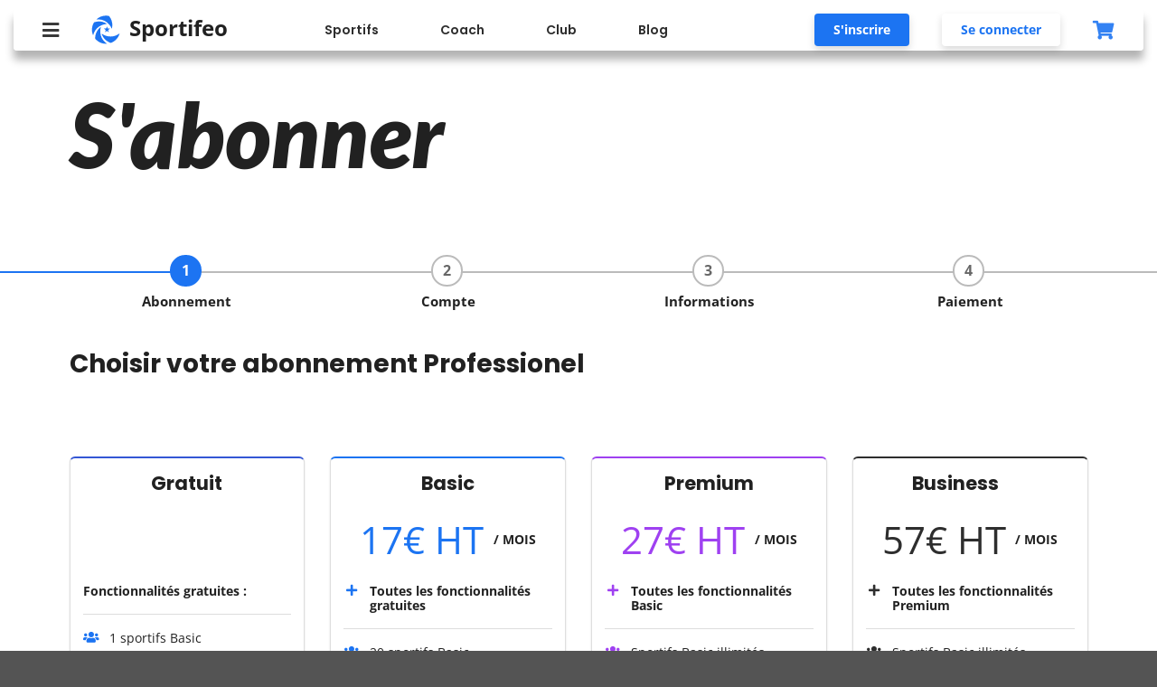

--- FILE ---
content_type: text/html; charset=UTF-8
request_url: https://www.sportifeo.com/abonnements/abonnement/?type=pro
body_size: 5621
content:
<!doctype html>
<html>
    <head>
        <meta charset="utf-8">
        <meta http-equiv="X-UA-Compatible" content="IE=edge,chrome=1">
        <title>Sportifeo | Votre abonnement</title>

		<meta name="description" content="Trouvez près de chez vous un coach sportif ou un programme sportif pour vous entrainer à domicile." />
		<link rel="canonical" href="http://www.sportifeo.com/abonnements/abonnement/?type=pro" />
		<meta property="og:locale" content="fr_FR" />
		<meta property="og:type" content="website" />
		<meta property="og:title" content="Sportifeo | Votre abonnement" />
		<meta property="og:url" content="http://www.sportifeo.com/abonnements/abonnement/?type=pro" />
		<meta property="og:site_name" content="Sportifeo" />
		<meta property="article:modified_time" content="2026-01-26T03:00:00+00:00" />
		<meta property="og:image" content="https://www.sportifeo.com/img/logo-app.png" />
		<meta property="og:description" content="Trouvez près de chez vous un coach sportif ou un programme sportif pour vous entrainer à domicile." />
	
		<meta name="theme-color" content="#1c74f2">

		<link rel="apple-touch-icon" sizes="180x180" href="https://www.sportifeo.com/apple-touch-icon.png">
		<link rel="icon" type="image/png" sizes="32x32" href="https://www.sportifeo.com/favicon-32x32.png">
		<link rel="icon" type="image/png" sizes="16x16" href="https://www.sportifeo.com/favicon-16x16.png">
		<link rel="manifest" href="/site.webmanifest">

        <meta name="description" content="">
        <meta name="viewport" content="width=device-width, initial-scale=1">

		<meta name="facebook-domain-verification" content="740yhdn29a7731t04v0hip6lceuk1s" />

        <link rel="stylesheet" href="https://www.sportifeo.com/css-public/site-a861c89070.min.css" />

		
				<!-- Global site tag (gtag.js) - Google Analytics -->
		<script async src="https://www.googletagmanager.com/gtag/js?id=G-MNWWF6GZMH"></script>
		<script>
		window.dataLayer = window.dataLayer || [];
		function gtag(){dataLayer.push(arguments);}
		gtag('js', new Date());

		gtag('config', 'G-MNWWF6GZMH');
		</script>
		
			</head>
	<body id="site" class="commande abonnements vous">

		<div class="ui vertical inverted sidebar borderless menu left" id="menu" style="">
							<div class="item">
					<img style="width: 4rem; margin-left: auto; margin-right: auto; margin-top: 1rem;" class="ui image" src="https://www.sportifeo.com//img/logo/pastille_sportifeo_blanc.svg">
				</div>
				<div class="item">
					<a href="/connexion/" class="ui fluid button" style="margin-bottom: 1rem; margin-top: 1rem; background-color: #FFF;color: #2e2e2e;">Connexion</a>
									</div>
						
			<a class="ui  item" href="/" style="margin-top: 1rem; margin-bottom: -0.5rem;">
				<div class="title">
					<i class="running large icon"></i> Sportifs
				</div>
			</a>
				<a class="ui active sub item" href="/abonnements/abonnement/?type=sportif">
					<div class="title">S'abonner</div>
				</a>
				<a class="ui  sub item" href="/sportif/fonctionnalites/">
					<div class="title">Fonctionnalités</div>
				</a>
				<a class="ui  sub item" href="/trouver-un-programme-sportif/">
					<div class="title">Plans d'entrainement</div>
				</a>
				<a class="ui  sub item" href="/trouver-un-coach-sportif/">
					<div class="title">Trouver un coach</div>
				</a>
							
			<a style="margin-top: 1rem; margin-bottom: -0.5rem;" class="ui  item" href="/coach/">
				<div class="title">
					<i class="user tie large icon"></i> Coach
				</div>
			</a>
				<a class="ui active sub item" href="/abonnements/abonnement/?type=pro">
					<div class="title">S'abonner</div>
				</a>

				<a class="ui  sub item" href="/coach/fonctionnalites/">
					<div class="title">Fonctionnalités</div>
				</a>
								<a class="ui  sub item" href="/coach/vendre/apercu-de-la-place-de-marche/">
					<div class="title">Place de marché</div>
				</a>
				<a class="ui  sub item" href="/coach/offre/entraineur/">
					<div class="title">Votre spécialité</div>
				</a>


			<a style="margin-top: 1rem; margin-bottom: -0.5rem;" class="ui  item" href="/club/">
				<div class="title">
					<i class="shield large icon"></i> Club
				</div>
			</a>
								<a class="ui sub item" target="_blank" href="https://meet.brevo.com/sportifeo-demo/demo-initiale-30">
					<div class="title">Prendre rendez-vous</div>
				</a>

			<a style="margin-top: 1rem;" class="ui  item" href="/blog/">
				<div class="title">
					<i class="comment outline large icon"></i> Blog
				</div>
			</a>
			<a class="ui  item" href="/documentation/">
				<div class="title">
					<i class="book large icon"></i> Documentation
				</div>
			</a>
			<a class="ui  item" href="/documentation/faq/faq/">
				<div class="title">
					<i class="question circle outline large icon"></i> FAQ
				</div>
			</a>


					</div>

		<div class="pusher">
			<div id="header" class="ui secondary borderless menu">
									<a id="show-menu" class="icon item">
						<i class="bars large icon"></i>
					</a>
					<a href="/" class="item">
						<div class="ui large header">
							<img style="width: 2.3rem;" class="ui image" src="https://www.sportifeo.com//img/logo/pastille_sportifeo.svg">
							<div style="padding-left: 0.25rem;" class="content">
								Sportifeo
							</div>
						</div>
					</a>

					<div class="center menu">
						<a href="/" class="item  text">Sportifs</a>
						<a href="/coach/" class="item  text">Coach</a>
						<a href="/club/" class="item  text">Club</a>
						<a class=" item text" href="/blog/">Blog</a>
					</div>

					<div class="right menu mobile hidden" style="">
						
															<a href="/abonnements/abonnement/?type=sportif" class="item">
									<div class="ui blue button"> S'inscrire</div>
								</a>
														<a href="/connexion/" class="item">
								<div class="ui button" style="background-color: #FFFFFF; color: #1c74f2;">Se connecter</div>
							</a>
												
						<a href="/commande/panier/" class="icon item">
							<i class="cart large blue icon"></i>
						</a>
											</div>
							</div>
			
<section class="main-content header">
    <div class="ui container">
        <h1 style="">S'abonner</h1>
    </div>
</section>
<section class="main-content ">
    <div class="steps">
        <div class="progress-back"></div>
        <div class="progress"></div>
        <div class="ui container">
            <div class="ui four column grid center aligned">
                <div class="column">
                    <a href="/abonnements/abonnement/" class="ui blue big circular label" style="z-index: 24;">1</a>
                    <div class="ui small header">Abonnement</div>
                </div>
                                    <div class="column">
                        <a class="ui big circular label next">2</a>
                        <div class="ui small header mobile hidden">Compte</div>
                    </div>
                    <div class="column">
                        <a class="ui big circular label next">3</a>
                        <div class="ui small header mobile hidden">Informations</div>
                    </div>
                    <div class="column">
                        <a class="ui big circular label next">4</a>
                        <div class="ui small header mobile hidden">Paiement</div>
                    </div>
                            </div>
        </div>
    </div>
</section>
<section class="main-content ui container abos">
    
    <h2 class="ui header" style="margin-bottom: 2rem;">Choisir votre abonnement Professionel</h2>

                            <div class="ui four column stackable grid center aligned">
        <div class="ui stretched row">
            <div class="column">
                <div class="ui rounded teal segment">
                    <form action="" method="POST" class="ui form">
                        <h3 class="ui header">Gratuit</h3>
                        <div class="stat-wrap">
                            <div class="ui blue horizontal statistic center aligned">
                                <div class="value">&nbsp;</div>
                            </div>
                        </div>

                        <div class="ui list" style="text-align: left;">

                            <div class="item">
                                <div class="content"><div class="header">Fonctionnalités gratuites :</div></div>
                            </div>

                            <div class="ui divider"></div>

                            <div class="item">
                                <i class="users blue icon"></i>
                                <div class="content">1 sportifs Basic</div>
                            </div>
                            <div class="item">
                                <i class="running blue icon"></i>
                                <div class="content">0 sportif Premium</div>
                            </div>

                            <div class="ui divider"></div>

                        </div>
                                                                                  <button type="submit" class="ui teal fluid button">Choisir cet abonnement</button>
                                                                            <input type="hidden" name="abonnement" value="entraineur_gratuit">
                    </form>
                </div>
            </div>
            <div class="column">
                <div class="ui blue rounded segment">
                    <form action="" method="POST" class="ui form">
                        <h3 class="ui header">Basic</h3>
                        <div class="stat-wrap">
                            <div class="ui blue horizontal statistic center aligned">
                                <div class="value">17€ HT</div>
                                <div class="label">/ mois</div>
                            </div>
                        </div>

                        <div class="ui list" style="text-align: left;">

                            <div class="item">
                                <i class="add blue icon"></i>
                                <div class="content"><div class="header">Toutes les fonctionnalités gratuites</div></div>
                            </div>

                            <div class="ui divider"></div>

                            <div class="item">
                                <i class="users blue icon"></i>
                                <div class="content">20 sportifs Basic</div>
                            </div>
                            <div class="item">
                                <i class="running blue icon"></i>
                                <div class="content">1 sportif Premium</div>
                            </div>

                            <div class="ui divider"></div>

                            <div class="item">
                                <i class="check blue icon"></i>
                                <div class="content">Planifiez les séances dans le calendrier des sportifs</div>
                            </div>
                            <div class="item">
                                <i class="check blue icon"></i>
                                <div class="content">Attribuez vos plans d'entrainement a vos sportifs</div>
                            </div>
                            <div class="item">
                                <i class="check blue icon"></i>
                                <div class="content">Personnalisez votre tableau de bord d'analyse de performances</div>
                            </div>
                            <div class="item">
                                <i class="check blue icon"></i>
                                <div class="content">Analysez des indicateurs de performance simple (durée, distance, poids)</div>
                            </div>

                            <div class="ui divider"></div>

                            <div class="item">
                                <i class="check blue icon"></i>
                                <div class="content">Vendez vos services avec commissions fixe <a href="#">(en savoir plus)</a></div>
                            </div>
                        </div>
                                                    <button type="submit" class="ui blue fluid button">Choisir cet abonnement</button>
                                                <input type="hidden" name="abonnement" value="basic_entraineur">
                    </form>
                </div>
            </div>
                        <div class="column">
                <div class="ui violet rounded segment">
                    <form action="" method="POST" class="ui form">
                        <h3 class="ui header">Premium </h3>
                        <div class="stat-wrap">
                            <div class="ui violet horizontal statistic center aligned">
                                <div class="value"><span class="update-price">27</span>€ HT</div>
                                <div class="label">/ mois</div>
                            </div>
                        </div>

                        <div class="ui list" style="text-align: left;">
                            <div class="item">
                                <i class="add violet icon"></i>
                                <div class="content"><div class="header">Toutes les fonctionnalités Basic</div></div>
                            </div>

                            <div class="ui divider"></div>

                            <div class="item">
                                <i class="users violet icon"></i>
                                <div class="content">Sportifs Basic illimités</div>
                            </div>
                            <div class="item">
                                <i class="running violet icon"></i>
                                <div class="content">20 sportifs Premium</div>
                            </div>

                            <div class="ui divider"></div>

                            <div class="item">
                                <i class="check violet icon"></i>
                                <div class="content">Suivez vos sportifs par groupe/équipe</div>
                            </div>
                            <div class="item">
                                <i class="check violet icon"></i>
                                <div class="content">Envoyez des notifications à vos sportifs</div>
                            </div>
                            <div class="item">
                                <i class="check violet icon"></i>
                                <div class="content">Personnalisez les zones d'entrainements</div>
                            </div>
                            <div class="item">
                                <i class="check violet icon"></i>
                                <div class="content">Suivez les blessures de vos sportifs</div>
                            </div>
                            <div class="item">
                                <i class="check violet icon"></i>
                                <div class="content">Automatisez les calculs d'indicateurs liés à la charge d'entrainement et à l'état de forme</div>
                            </div>
                            <div class="item">
                                <i class="check violet icon"></i>
                                <div class="content">Analysez la puissance et la fréquence cardiaque</div>
                            </div>
                            <div class="item">
                                <i class="check violet icon"></i>
                                <div class="content">Créez des tests physiques et suivez les performances</div>
                            </div>
                            <div class="item">
                                <i class="check violet icon"></i>
                                <div class="content">Attribuez des questionnaires de préparation mentale</div>
                            </div>
                            <div class="item">
                                <i class="check violet icon"></i>
                                <div class="content">Planifiez et analysez vos blocs d'entrainement</div>
                            </div>
                            <div class="item">
                                <i class="check violet icon"></i>
                                <div class="content">Messagerie</div>
                            </div>
                        
                            <div class="ui divider"></div>

                            <div class="item">
                                <i class="check violet icon"></i>
                                <div class="content">Vendez vos services avec commissions réduite <a href="#">(en savoir plus)</a></div>
                            </div>

                        </div>

                                                    <button type="submit" class="ui violet fluid button">Choisir cet abonnement</button>
                                                <input type="hidden" name="abonnement" value="premium_entraineur">
                    </form>
                </div>
            </div>
                        <div class="column">
                <div class="ui black rounded segment">
                    <form action="" method="POST" class="ui form">
                        <h3 class="ui header">Business <i class="sunglass small icon"></i> </h3>
                        <div class="stat-wrap">
                            <div class="ui black horizontal statistic center aligned">
                                <div class="value"><span class="update-price">57</span>€ HT</div>
                                <div class="label">/ mois</div>
                            </div>
                        </div>

                        <div class="ui list" style="text-align: left;">
                            <div class="item">
                                <i class="add black icon"></i>
                                <div class="content"><div class="header">Toutes les fonctionnalités Premium</div></div>
                            </div>

                            <div class="ui divider"></div>

                            <div class="item">
                                <i class="users black icon"></i>
                                <div class="content">Sportifs Basic illimités</div>
                            </div>
                            <div class="item">
                                <i class="running black icon"></i>
                                <div class="content">Sportifs Premium illimités</div>
                            </div>

                            <div class="ui divider"></div>

                            <div class="item">
                                <i class="check black icon"></i>
                                <div class="content">Personnalisez votre vente de services</div>
                            </div>

                            <div class="ui divider"></div>

                            <div class="item">
                                <i class="check black icon"></i>
                                <div class="content">Vendez vos services sans commissions <a href="#">(en savoir plus)</a></div>
                            </div>

                        </div>

                                                    <button type="submit" class="ui black fluid button">Choisir cet abonnement</button>
                                                <input type="hidden" name="abonnement" value="business_entraineur">
                    </form>
                </div>
            </div>
                    </div>
    </div>                
</section>


											<footer class="ui inverted grey segment section main-content" id="footer">
    <div class="ui container">
                <div class="ui column stackable four column grid">
            <div class="column">
                <h3>Sportifeo</h3>
                <div class="ui list">
                    <a href="/blog/" class="item">Blog</a>
                    <a href="/documentation/" class="item">Documentation</a>
                                        <a href="/documentation/faq/faq/" class="item">FAQ</a>
                    <a href="/trouver-un-coach-sportif/" class="item">Trouver un coach</a>
                    <a href="/trouver-un-programme-sportif/?s=1" class="item">Trouver un plan d'entrainement</a>
                </div>
            </div>
            <div class="column">
                                <div class="ui list">
                    <a href="/" class="item">Sportif</a>
                    <a href="/professionnels/" class="item">Coach</a>
                    <a href="/club/" class="item">Club</a>
                    <a href="https://meet.brevo.com/sportifeo-demo/demo-initiale-30" class="item">Demander une démo</a>
                                                        </div>
            </div>
            <div class="column">
                <h3 class="ui inverted header">Contactez l'équipe Sportifeo</h3>
                <div class="ui inverted list">
                    <a href="mailto:app@sportifeo.com" class="item"><i class="icon mail"></i> app@sportifeo.com</a>
                    <a href="tel:+33147502105" class="item"><i class="icon phone alternate"></i> + 33 (0)1 47 50 21 05</a>
                </div>
            </div>
            <div class="column">
                <iframe src="https://www.google.com/maps/embed?pb=!1m14!1m8!1m3!1d84034.75579964106!2d2.242865!3d48.837496!3m2!1i1024!2i768!4f13.1!3m3!1m2!1s0x0%3A0xa8881350151981f1!2sSportifeo!5e0!3m2!1sfr!2sfr!4v1646097070500!5m2!1sfr!2sfr" style="width: 100%;" height="250" style="border:0;" allowfullscreen="" loading="lazy"></iframe>
            </div>
        </div>
    </div>
</footer>
<div class="ui inverted grey segment section main-content" id="copyright">
    <div class="ui container">
        <div class="ui grid">
            <div class="sixteen wide column center aligned">
                Copyright © 2026 – SPORTIFEO Tous droits réservés – Propulsé par Sportsulting<br>
                    <a href="/mentions-legales-cgu/" class="item">Mentions Légales et CGU</a> - 
                    <a href="/cgv/" class="item">Conditions Générales de Ventes</a> - 
                    <a href="/donnees-personnelles/" class="item">Données personnelles</a>
            </div>
        </div>
    </div>
</div>
					</div>

		<script src="https://www.sportifeo.com/js-public/site-6e49ea7918.min.js"></script>
		<script>
/*
function calc_price() {
    let prix_base = 37;
    let prix_option = 17;
        let prix_sportif_5 = 40;
    let prix_total = prix_base;

    if ($('input[name=charge_entrainement]').is(':checked') && $('input[name=testing]').is(':checked')) {
        prix_total += prix_option;
    }
    
    
    if ($('input[name=add_5_sportif]').is(':checked')) {
        prix_total += prix_sportif_5;
    }

    $('.update-price').text(prix_total);
}*/

$(function() {
/*
    $('.option.checkbox').checkbox({
        onChange: function() {

            if (!$('input[name=charge_entrainement]').is(':checked') && !$('input[name=testing]').is(':checked')) {
                if ($(this).attr('name') == 'charge_entrainement') {
                    $('input[name=testing]').closest('.ui.checkbox').checkbox('check');
                }
                else {
                    $('input[name=charge_entrainement]').closest('.ui.checkbox').checkbox('check');
                }
            }
            
            calc_price();
        }
    });
*/
});
</script>
						<!-- Facebook Pixel Code -->
		<script>
		!function(f,b,e,v,n,t,s)
		{if(f.fbq)return;n=f.fbq=function(){n.callMethod?
		n.callMethod.apply(n,arguments):n.queue.push(arguments)};
		if(!f._fbq)f._fbq=n;n.push=n;n.loaded=!0;n.version='2.0';
		n.queue=[];t=b.createElement(e);t.async=!0;
		t.src=v;s=b.getElementsByTagName(e)[0];
		s.parentNode.insertBefore(t,s)}(window, document,'script',
		'https://connect.facebook.net/en_US/fbevents.js');
		fbq('init', '734854940381985');
		fbq('track', 'PageView');
		</script>
		<noscript><img height="1" width="1" style="display:none"
		src="https://www.facebook.com/tr?id=734854940381985&ev=PageView&noscript=1"
		/></noscript>
		<!-- End Facebook Pixel Code -->
		<script type="text/javascript">
		(function() {
			window.sib = { equeue: [], client_key: "pd5vtvz8yz5an55es5m24bsr" };
						window.sib.display_chat = 1;
			window.sib.display_logo = 1;
			window.sendinblue = {}; for (var j = ['track', 'identify', 'trackLink', 'page'], i = 0; i < j.length; i++) { (function(k) { window.sendinblue[k] = function(){ var arg = Array.prototype.slice.call(arguments); (window.sib[k] || function() { var t = {}; t[k] = arg; window.sib.equeue.push(t);})(arg[0], arg[1], arg[2]);};})(j[i]);}var n = document.createElement("script"),i = document.getElementsByTagName("script")[0]; n.type = "text/javascript", n.id = "sendinblue-js", n.async = !0, n.src = "https://sibautomation.com/sa.js?key=" + window.sib.client_key, i.parentNode.insertBefore(n, i), window.sendinblue.page();
		})();
		</script>
	</body>
</html>

--- FILE ---
content_type: image/svg+xml
request_url: https://www.sportifeo.com//img/logo/pastille_sportifeo.svg
body_size: 1506
content:
<?xml version="1.0" encoding="utf-8"?>
<!-- Generator: $$$/GeneralStr/196=Adobe Illustrator 27.6.0, SVG Export Plug-In . SVG Version: 6.00 Build 0)  -->
<svg version="1.1" id="Calque_1" xmlns="http://www.w3.org/2000/svg" xmlns:xlink="http://www.w3.org/1999/xlink" x="0px" y="0px"
	 viewBox="0 0 100 100" style="enable-background:new 0 0 100 100;" xml:space="preserve">
<style type="text/css">
	.st0{fill:#1C74F2;}
</style>
<g id="Logo_bleu_00000059273776306918034000000002782840917078792113_">
	<path class="st0" d="M98.64,62.56c-32.52,24.27-62.42,0.87-62.42,0.87s12.43,21.02,40.99,21c-28.56,0.02-40.99-21-40.99-21
		S40.44,86.01,67.55,96c7.29-2.59,13.79-6.84,19.05-12.3c0,0,0,0,0,0C92.23,77.85,96.43,70.62,98.64,62.56z"/>
	<path class="st0" d="M33.52,40.26c0,0-17.98,21.36-3.91,51.36C15.54,61.63,33.52,40.26,33.52,40.26c0,0-19.91,11.45-20.38,40.33
		c4.85,6.03,11.02,10.75,17.91,13.91c0,0,0,0,0,0c7.38,3.38,15.59,4.95,23.93,4.37C21.32,76.21,33.52,40.26,33.52,40.26z"/>
	<path class="st0" d="M54.54,29.94L54.54,29.94L54.54,29.94c-0.03-0.03-17.41-15-44.8-5.9c-4.09,6.57-6.51,13.95-7.21,21.5
		c0,0,0,0,0,0c-0.75,8.08,0.48,16.35,3.78,24.03C16.57,30.35,54.46,29.94,54.54,29.94L54.54,29.94L54.54,29.94z"/>
	<path class="st0" d="M71.17,46.4c0,0,8.41-21.37-9.25-44.23C54.36,0.49,46.6,0.64,39.25,2.48c0,0,0,0,0,0
		c-7.88,1.97-15.27,5.86-21.43,11.52C58.27,10.7,71.17,46.4,71.17,46.4c0,0,0.05-2.12-0.49-5.49C71.22,44.28,71.17,46.4,71.17,46.4z
		"/>
	<polygon class="st0" points="57.08,45.82 65.24,46.01 58.68,50.88 61.03,58.7 54.37,53.97 47.65,58.61 50.1,50.82 43.61,45.87 
		51.77,45.78 54.48,38.08 	"/>
</g>
</svg>


--- FILE ---
content_type: image/svg+xml
request_url: https://www.sportifeo.com//img/logo/pastille_sportifeo_blanc.svg
body_size: 1506
content:
<?xml version="1.0" encoding="utf-8"?>
<!-- Generator: $$$/GeneralStr/196=Adobe Illustrator 27.6.0, SVG Export Plug-In . SVG Version: 6.00 Build 0)  -->
<svg version="1.1" id="Calque_1" xmlns="http://www.w3.org/2000/svg" xmlns:xlink="http://www.w3.org/1999/xlink" x="0px" y="0px"
	 viewBox="0 0 100 100" style="enable-background:new 0 0 100 100;" xml:space="preserve">
<style type="text/css">
	.st0{fill:#FFFFFF;}
</style>
<g id="Logo_bleu_00000059273776306918034000000002782840917078792113_">
	<path class="st0" d="M98.64,62.56c-32.52,24.27-62.42,0.87-62.42,0.87s12.43,21.02,40.99,21c-28.56,0.02-40.99-21-40.99-21
		S40.44,86.01,67.55,96c7.29-2.59,13.79-6.84,19.05-12.3c0,0,0,0,0,0C92.23,77.85,96.43,70.62,98.64,62.56z"/>
	<path class="st0" d="M33.52,40.26c0,0-17.98,21.36-3.91,51.36C15.54,61.63,33.52,40.26,33.52,40.26c0,0-19.91,11.45-20.38,40.33
		c4.85,6.03,11.02,10.75,17.91,13.91c0,0,0,0,0,0c7.38,3.38,15.59,4.95,23.93,4.37C21.32,76.21,33.52,40.26,33.52,40.26z"/>
	<path class="st0" d="M54.54,29.94L54.54,29.94L54.54,29.94c-0.03-0.03-17.41-15-44.8-5.9c-4.09,6.57-6.51,13.95-7.21,21.5
		c0,0,0,0,0,0c-0.75,8.08,0.48,16.35,3.78,24.03C16.57,30.35,54.46,29.94,54.54,29.94L54.54,29.94L54.54,29.94z"/>
	<path class="st0" d="M71.17,46.4c0,0,8.41-21.37-9.25-44.23C54.36,0.49,46.6,0.64,39.25,2.48c0,0,0,0,0,0
		c-7.88,1.97-15.27,5.86-21.43,11.52C58.27,10.7,71.17,46.4,71.17,46.4c0,0,0.05-2.12-0.49-5.49C71.22,44.28,71.17,46.4,71.17,46.4z
		"/>
	<polygon class="st0" points="57.08,45.82 65.24,46.01 58.68,50.88 61.03,58.7 54.37,53.97 47.65,58.61 50.1,50.82 43.61,45.87 
		51.77,45.78 54.48,38.08 	"/>
</g>
</svg>
